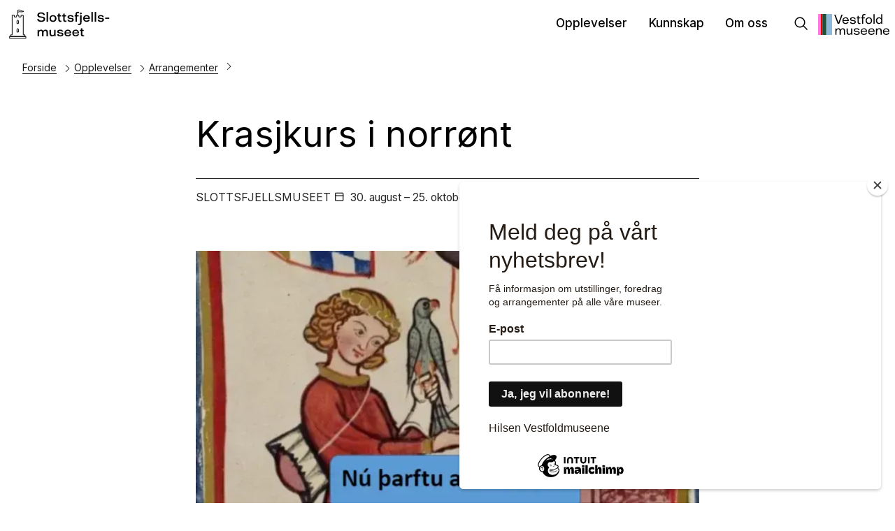

--- FILE ---
content_type: text/html; charset=utf-8
request_url: https://vestfoldmuseene.no/slottsfjellsmuseet/krasjkurs-i-norront?ref=157
body_size: 10066
content:
<!DOCTYPE html><html data-ng-app="m24App" data-ng-controller="BodyCtrl" lang="no" data-fullscreen="false" data-basecss="2" id="portal"> <head><meta http-equiv="Content-Type" content="text/html; charset=UTF-8"><meta name="viewport" content="width=device-width,initial-scale=1.0"><meta http-equiv="X-UA-Compatible" content="IE=edge"><title>Krasjkurs i norrønt - Slottsfjellsmuseet</title><script>
      var MUSEUM24_PORTAL_VERSION = "2026.01.07 (2.6.2)";
      console.log("Museum24:Portal - 2026.01.07 (2.6.2) | v2");
  </script><meta name="description" content><meta name="keywords" content><link rel="canonical" href="https://vestfoldmuseene.no/slottsfjellsmuseet/krasjkurs-i-norront"><script data-cookieconsent="ignore" src="/assets/gen/js_head_packed.js?89c18018"></script><script src="/assets/js/noframework.waypoints.min.js"></script><link rel="stylesheet" type="text/css" href="/assets/gen/m24base2.css?65326023"><link rel="stylesheet" type="text/css" href="/assets/gen/m24site_standard1024.css?0e92f102"><link rel="stylesheet" type="text/css" href="/assets/design/site/181.css?m=9e4defb0e11080b4c189b7c31d4dc3f8"><script>

      HAS_INTROSECTIONS = false; 

    </script><script defer data-domain="vestfoldmuseene.no,rollup.museum24" event-solution="Museum24" event-site="slottsfjellsmuseet" event-siteurl="vestfoldmuseene.no/slottsfjellsmuseet" event-siteid="181" event-sitename="Slottsfjellsmuseet" event-language="no" src="https://plausible.io/js/script.pageview-props.outbound-links.js"></script><script defer src="/assets/gen/m24_plausible_events.js?249c53e6"></script><script async src="https://www.googletagmanager.com/gtag/js?id=G-Y2R17MDKGX"></script><script>
  window.dataLayer = window.dataLayer || [];
  function gtag(){dataLayer.push(arguments);}
  gtag('js', new Date());

  gtag('config', 'G-Y2R17MDKGX');
</script><script id="mcjs">!function(c,h,i,m,p){m=c.createElement(h),p=c.getElementsByTagName(h)[0],m.async=1,m.src=i,p.parentNode.insertBefore(m,p)}(document,"script","https://chimpstatic.com/mcjs-connected/js/users/7bf409394aaaa142a1b99eb0a/224ca89762d1528fecce05824.js");</script><style>
.section__title,
.pagelist__intro h2,
   .layout--title  h2 {
      background-image: url("data:image/svg+xml,%0A%3Csvg xmlns='http://www.w3.org/2000/svg' xmlns:xlink='http://www.w3.org/1999/xlink' width='45' height='56' viewBox='0 0 45 56'%3E%3Cdefs%3E%3CclipPath id='b'%3E%3Crect width='45' height='56'/%3E%3C/clipPath%3E%3C/defs%3E%3Cg id='a' clip-path='url(%23b)'%3E%3Cg transform='translate(-1380.438 -1789.51)'%3E%3Crect width='6' height='52' transform='translate(1382 1791.381)' opacity='0.846'/%3E%3Cg transform='translate(1392.679 1791.4)'%3E%3Crect width='51.461' height='4.78' transform='translate(0 51.637) rotate(-86.157)'/%3E%3Cpath d='M0,0H8.86V51.283H0Z' transform='matrix(0.976, -0.218, 0.218, 0.976, 11.134, 1.932)'/%3E%3C/g%3E%3C/g%3E%3C/g%3E%3C/svg%3E");
   }
</style><style>
   .layout--title  h2 {
      background-image: url("data:image/svg+xml,%0A%3Csvg xmlns='http://www.w3.org/2000/svg' xmlns:xlink='http://www.w3.org/1999/xlink' width='45' height='56' viewBox='0 0 45 56'%3E%3Cdefs%3E%3CclipPath id='b'%3E%3Crect width='45' height='56'/%3E%3C/clipPath%3E%3C/defs%3E%3Cg id='a' clip-path='url(%23b)'%3E%3Cg transform='translate(-1380.438 -1789.51)'%3E%3Crect width='6' height='52' transform='translate(1382 1791.381)' opacity='0.846'/%3E%3Cg transform='translate(1392.679 1791.4)'%3E%3Crect width='51.461' height='4.78' transform='translate(0 51.637) rotate(-86.157)'/%3E%3Cpath d='M0,0H8.86V51.283H0Z' transform='matrix(0.976, -0.218, 0.218, 0.976, 11.134, 1.932)'/%3E%3C/g%3E%3C/g%3E%3C/g%3E%3C/svg%3E");
   }

   .header[aria-expanded=true]:after,
   .footer:after,
   body.scrolled-bottom .footerbanner:before  {
      background-image: url("data:image/svg+xml, %3Csvg xmlns='http://www.w3.org/2000/svg' width='100%25' height='5px' viewBox='0 0 100 1px'%3E%3Crect x='0%25' width='9%25' height='100%25' fill='%23BFC1D0'/%3E%3Crect x='9%25' width='12%25' height='100%25' fill='%23E15918'/%3E%3Crect x='21%25' width='6%25' height='100%25' fill='%238FBAD8' /%3E%3Crect x='27%25' width='8%25' height='100%25' fill='%23214F32'/%3E%3Crect x='35%25' width='7%25' height='100%25' fill='%23020002'/%3E%3Crect x='42%25' width='9%25' height='100%25' fill='%23F28620'/%3E%3Crect x='51%25' width='3%25' height='100%25' fill='%230B0B30'/%3E%3Crect x='54%25' width='10%25' height='100%25' fill='%23015DFB'/%3E%3Crect x='64%25' width='8%25' height='100%25' fill='%23FF0F17'/%3E%3Crect x='72%25' width='28%25' height='100%25' fill='%23FF7DDD'/%3E%3C/svg%3E");
   }

</style><script>
$(window).scroll(function() {
   modifyBody();
});
$(window).resize(function() {
   modifyBody();
});

function modifyBody() {
   if($(document).height() - ($(window).scrollTop() + $(window).height())  <= 5) {
      document.body.classList.add("scrolled-bottom");
   } else {
      document.body.classList.remove("scrolled-bottom");
   }
}
</script><script>
$(document).ready(function() {

   $(".module--content .togglebody").on("click", function() {
     if($(this).closest(".module--content").hasClass("expanded")) {
     $(this).closest(".module--content").removeClass("expanded");
     }  else {
     $(this).closest(".module--content").addClass("expanded");
     }
     $(this).parent().next(".module__body").toggle();
     return false;
   });

});
</script><script>
    var slideconfig = {
      animation: 'slide',  //if 'fade' --> html structure chages a bit a design breaks.
      animationSpeed: '1000',
      slideshowSpeed: '5500'
    };
  </script></head> <body id="m24top" ng-click="closeFilters()" class="   template site--181 template--article theme-default template--     pagetype-auto "> <a tabindex="0" class="accessible" href="#main"> <span> Hopp til hovedinnhold </span> </a> <header data-version="2" data-header-type="standard" class="header" id="header" data-expanded="false"> <div class="header__grid header__grid--standard"> <div class="header__ident"> <a href="//vestfoldmuseene.no/slottsfjellsmuseet" aria-labelledby="sitename" class="nav-home svg-logo"> <div class="header__logo"> <svg id="a" xmlns="http://www.w3.org/2000/svg" viewbox="0 0 585.84 181.11"><defs><style>.b{stroke-miterlimit:10;}.b,.c{fill:none;stroke:#000;stroke-width:4px;}.c{stroke-linejoin:round;}</style></defs><g><path d="M187.51,29.92c-6.23,0-12.24,2.02-12.24,8.7,0,5.77,5.7,6.97,14.9,8.32,11.55,1.65,20.75,3.45,20.67,13.65-.08,11.32-8.28,17.25-21.74,17.25-12.69,0-22.5-4.65-23.87-16.87h8.44c1.6,7.35,8.21,9.3,15.43,9.3,6.76,0,13.3-1.72,13.3-8.55,0-6.15-6.16-6.82-15.81-8.1-11.78-1.5-20.06-3.6-20.06-14.77s9.58-16.05,21.13-16.05c12.16,0,21.28,4.5,21.89,15.9h-8.21c-1.52-6.37-6.08-8.77-13.83-8.77Z"/><path d="M227.41,20.47v56.24h-8.21V20.47h8.21Z"/><path d="M255.83,38.76c11.86,0,19.99,7.42,19.99,19.42,0,12.75-8.51,19.65-19.99,19.65s-19.84-6.9-19.84-19.65c0-12,8.21-19.42,19.84-19.42Zm0,32.09c7.6,0,11.48-4.8,11.48-12.75s-3.42-12.75-11.48-12.75c-7.52,0-11.32,4.8-11.32,12.75s3.95,12.75,11.32,12.75Z"/><path d="M294.44,39.51h8.66v6.9h-8.74v14.47c0,6.9,.68,9.9,6.38,9.9,1.06,0,2.51-.15,3.57-.38v6.52c-1.82,.52-4.18,.75-6.23,.75-11.78,0-11.7-8.77-11.7-16.65v-14.62h-5.4v-6.9h5.4v-8.92h8.06v8.92Z"/><path d="M322.71,39.51h8.66v6.9h-8.74v14.47c0,6.9,.68,9.9,6.38,9.9,1.06,0,2.51-.15,3.57-.38v6.52c-1.82,.52-4.18,.75-6.23,.75-11.78,0-11.7-8.77-11.7-16.65v-14.62h-5.4v-6.9h5.4v-8.92h8.06v8.92Z"/><path d="M356.31,44.69c-4.03,0-8.36,1.8-8.36,5.32,0,4.8,7.6,4.5,14.97,5.47,7.75,.82,12.01,3.37,12.01,10.2,0,8.55-7.9,12.07-17.86,12.07-8.66,0-17.41-2.62-18.32-12.15l8.97-.08c1.29,4.95,6.08,5.77,9.8,5.77,5.09,0,9.12-1.65,9.12-5.62,0-3.07-2.2-4.27-9.5-4.72-10.26-.67-17.86-2.62-17.86-10.87s8.28-11.55,17.33-11.55c9.58,0,16.11,3.6,17.63,11.4h-8.44c-1.29-3.45-4.64-5.25-9.5-5.25Z"/><path d="M400.38,26.62c-4.41,0-7.22,1.57-7.22,7.65,0,1.05,.08,4.12,.15,5.25h9.73v6.75h-9.73v30.44h-8.06v-30.44h-5.32v-6.75h5.32v-4.12c0-8.47,2.43-15.9,13.98-15.9,1.98,0,4.64,.22,6.69,.67l-.53,6.9c-1.6-.23-3.27-.45-5.02-.45Z"/><path d="M419.99,78.35c0,11.85-3.34,17.47-14.21,17.47-1.9,0-4.56-.3-6.54-1.2v-6.82c1.44,.45,3.42,.82,5.4,.82,6.84,0,7.14-4.42,7.14-10.72V39.51h8.21v38.84Zm-4.1-54.06c3.19,0,5.17,2.25,5.17,4.87s-1.98,4.87-5.17,4.87-5.17-2.17-5.17-4.87,1.98-4.87,5.17-4.87Z"/><path d="M448.87,77.68c-11.4,0-19.84-6.6-19.84-19.27,0-11.92,8.28-19.65,19.91-19.65s19.15,8.17,19.15,21.52h-31.01c.53,6.52,4.86,10.57,11.7,10.57,5.17,0,8.89-2.1,10.26-5.77h8.44c-2.43,7.65-8.97,12.6-18.62,12.6Zm-11.55-23.02h22.35c-.99-5.92-4.86-9.67-10.79-9.67s-10.34,3.9-11.55,9.67Z"/><path d="M484.59,20.47v56.24h-8.21V20.47h8.21Z"/><path d="M503.59,20.47v56.24h-8.21V20.47h8.21Z"/><path d="M529.73,44.69c-4.03,0-8.36,1.8-8.36,5.32,0,4.8,7.6,4.5,14.97,5.47,7.75,.82,12.01,3.37,12.01,10.2,0,8.55-7.9,12.07-17.86,12.07-8.66,0-17.41-2.62-18.32-12.15l8.97-.08c1.29,4.95,6.08,5.77,9.8,5.77,5.09,0,9.12-1.65,9.12-5.62,0-3.07-2.2-4.27-9.5-4.72-10.26-.67-17.86-2.62-17.86-10.87s8.28-11.55,17.33-11.55c9.58,0,16.11,3.6,17.63,11.4h-8.44c-1.29-3.45-4.64-5.25-9.5-5.25Z"/><path d="M555.57,53.16h23.18v7.05h-23.18v-7.05Z"/><path d="M174.74,123.37v6.6c2.66-5.1,7.68-7.35,12.77-7.35,6.84,0,10.56,3.3,12.16,7.95,3.19-6,8.59-7.95,13.68-7.95,10.79,0,13.53,6.97,13.53,16.95v21h-8.21v-18c0-8.1-.84-13.12-7.45-13.12s-9.96,6.15-9.96,15v16.12h-8.28v-19.05c.08-6.97-.68-12.07-7.45-12.07s-9.96,6.15-9.96,15v16.12h-8.21v-37.19h7.37Z"/><path d="M244.28,123.37v17.25c0,8.92,1.82,13.87,8.59,13.87,7.14,0,10.18-6.45,10.18-15.37v-15.75h8.21v37.19h-7.6v-6.9c-2.36,4.95-6.92,7.5-13,7.5-11.55,0-14.59-7.35-14.59-17.62v-20.17h8.21Z"/><path d="M297.1,128.55c-4.03,0-8.36,1.8-8.36,5.32,0,4.8,7.6,4.5,14.97,5.47,7.75,.82,12.01,3.37,12.01,10.2,0,8.55-7.9,12.07-17.86,12.07-8.66,0-17.41-2.62-18.32-12.15l8.97-.08c1.29,4.95,6.08,5.77,9.8,5.77,5.09,0,9.12-1.65,9.12-5.62,0-3.07-2.2-4.27-9.5-4.72-10.26-.67-17.86-2.62-17.86-10.87s8.28-11.55,17.33-11.55c9.58,0,16.11,3.6,17.63,11.4h-8.44c-1.29-3.45-4.64-5.25-9.5-5.25Z"/><path d="M341.49,161.54c-11.4,0-19.84-6.6-19.84-19.27,0-11.92,8.28-19.65,19.91-19.65s19.15,8.17,19.15,21.52h-31.01c.53,6.52,4.86,10.57,11.7,10.57,5.17,0,8.89-2.1,10.26-5.77h8.44c-2.43,7.65-8.97,12.6-18.62,12.6Zm-11.55-23.02h22.35c-.99-5.92-4.86-9.67-10.79-9.67s-10.34,3.9-11.55,9.67Z"/><path d="M386.63,161.54c-11.4,0-19.84-6.6-19.84-19.27,0-11.92,8.28-19.65,19.91-19.65s19.15,8.17,19.15,21.52h-31.01c.53,6.52,4.86,10.57,11.7,10.57,5.17,0,8.89-2.1,10.26-5.77h8.44c-2.43,7.65-8.97,12.6-18.62,12.6Zm-11.55-23.02h22.35c-.99-5.92-4.86-9.67-10.79-9.67s-10.34,3.9-11.55,9.67Z"/><path d="M424.17,123.37h8.66v6.9h-8.74v14.47c0,6.9,.68,9.9,6.38,9.9,1.06,0,2.51-.15,3.57-.38v6.52c-1.82,.52-4.18,.75-6.23,.75-11.78,0-11.7-8.77-11.7-16.65v-14.62h-5.4v-6.9h5.4v-8.92h8.06v8.92Z"/></g><g><polygon class="b" points="85.35 39.74 85.35 152.11 94.88 152.48 94.88 161.98 12.56 161.98 12.56 152.48 21.59 152.28 21.59 39.74 34.35 39.74 34.35 49.49 47.1 49.49 47.1 39.74 59.86 39.74 59.86 49.49 72.6 49.49 72.6 39.74 85.35 39.74"/><rect class="b" x="6.96" y="161.98" width="93.17" height="10.07"/><path class="b" d="M49.25,72.01v15.7h8.6v-15.7c0-2.37-1.93-4.3-4.3-4.3-1.19,0-2.26,.48-3.04,1.26-.78,.78-1.26,1.85-1.26,3.04Z"/><path class="b" d="M49.25,120.73v15.7h8.6v-15.7c0-2.37-1.93-4.3-4.3-4.3-1.19,0-2.26,.48-3.04,1.26-.78,.78-1.26,1.85-1.26,3.04Z"/><path class="c" d="M53.54,22.54c11.48-8.85,22.96,3.08,34.45-5.77-14.32,.68-22.96-11.51-34.45-6.51v28.73"/></g></svg> </div> <div class="header__name" id="sitename"> Slottsfjellsmuseet </div> </a> </div> <div class="header__mobile_head"> <button class="button  button--toggle toggle--navigation toggle--navsearch" aria-labelledby="togglemenu_label" data-action="toggle-nav" aria-controls="header" aria-owns="header" aria-expanded="false"> <i class="button__icon"></i> <svg xmlns="http://www.w3.org/2000/svg" width="27" height="16" fill="#000" viewbox="0 0 27 16"><g transform="translate(-321 -54)"><path d="M15.935,14.563h-.723l-.256-.247a5.955,5.955,0,1,0-.64.64l.247.256v.723L19.137,20.5,20.5,19.137Zm-5.489,0a4.117,4.117,0,1,1,4.117-4.117A4.111,4.111,0,0,1,10.446,14.563Z" transform="translate(316.5 49.5)"></path><path d="M12.557,21H22.5V19H10.639ZM8.816,16H22.5V14H9.31ZM7.822,9l.995,2H22.5V9Z" transform="translate(325.5 46.682)"></path></g></svg> <b class="button__label" id="togglemenu_label"> <span>Meny</span> </b> </button> <div class="header__secondary_logo"> <a href="/"> <svg id="Vestfoldmuseene_logo" xmlns="http://www.w3.org/2000/svg" width="180.714" height="53.328" viewbox="0 0 180.714 53.328"> <path id="Path_1" data-name="Path 1" d="M438.484,20.83l7.392,20.019h.094l7.364-20.019h3.173l-8.63,23h-3.93l-8.667-23Z" transform="translate(-394.275 -18.868)"></path> <path id="Path_2" data-name="Path 2" d="M661.223,107.192c-4.8,0-8.243-3.015-8.243-8.44,0-5.1,3.533-8.472,8.309-8.472,5.233,0,8.046,3.893,8.014,9.126h-13.51c.164,3.3,2.159,5.365,5.5,5.365,2.616,0,4.317-1.178,4.939-3.109h2.846C668.027,105.1,665.344,107.192,661.223,107.192Zm-5.332-9.977h10.533c-.393-2.846-2.224-4.677-5.1-4.677A5.339,5.339,0,0,0,655.891,97.214Z" transform="translate(-591.466 -81.775)"></path> <path id="Path_3" data-name="Path 3" d="M862.694,91.428c-1.9,0-4.051.883-4.051,2.617,0,2.449,3.99,2.224,7.458,2.747,2.944.426,4.35,1.7,4.35,4.22,0,3.729-3.239,5.233-7.425,5.233-3.533,0-7.159-1.145-7.556-5.2h3.075c.556,2.388,2.944,2.879,4.677,2.879,2.519,0,4.448-.848,4.448-2.846,0-1.439-.818-2.093-4.35-2.322-5-.328-7.588-1.439-7.588-4.616,0-3.468,3.3-4.939,7.1-4.939,4.023,0,6.673,1.537,7.36,4.8h-2.883C866.685,92.279,864.984,91.428,862.694,91.428Z" transform="translate(-774.881 -80.797)"></path> <path id="Path_4" data-name="Path 4" d="M1042.79,55.38h3.729v2.388h-3.729v7.49c0,3.109.327,4.35,2.748,4.35a7.777,7.777,0,0,0,1.439-.163v2.322a9.059,9.059,0,0,1-2.027.262c-5.1,0-4.94-3.925-4.94-7V57.769h-2.289V55.38h2.287V51.39h2.781Z" transform="translate(-939.962 -46.549)"></path> <path id="Path_5" data-name="Path 5" d="M1167.5,2.449c-1.9,0-3.369.687-3.369,3.566,0,.523.033,2.224.065,2.813h4.187V11.22H1164.2V24.958h-2.813V11.22H1158.9V8.832h2.486V6.672c0-3.4.785-6.672,5.659-6.672a16.2,16.2,0,0,1,2.748.262l-.229,2.388A14.086,14.086,0,0,0,1167.5,2.449Z" transform="translate(-1049.727)"></path> <path id="Path_6" data-name="Path 6" d="M1285.586,90.28c4.906,0,8.341,3.2,8.341,8.407,0,5.528-3.631,8.573-8.341,8.573-4.742,0-8.276-3.042-8.276-8.573C1277.31,93.486,1280.745,90.28,1285.586,90.28Zm0,14.426c3.533,0,5.4-2.388,5.4-6.052,0-3.631-1.635-5.954-5.4-5.954-3.533,0-5.332,2.261-5.332,5.954C1280.254,102.317,1282.085,104.706,1285.586,104.706Z" transform="translate(-1156.982 -81.775)"></path> <path id="Path_7" data-name="Path 7" d="M1493.016,4.51V29.043h-2.846V4.51Z" transform="translate(-1349.79 -4.085)"></path> <path id="Path_8" data-name="Path 8" d="M1563.193,29.436c-3.957,0-7.753-2.584-7.753-8.538,0-5.168,3.3-8.308,7.725-8.308,3.01,0,4.514,1.145,5.594,2.977V4.51h2.813V29.043h-2.813v-2.42A6.809,6.809,0,0,1,1563.193,29.436Zm.392-14.523c-3.4,0-5.233,2.617-5.233,5.986,0,3.893,2.06,6.15,5.233,6.15,3.37,0,5.365-2.159,5.365-5.691C1568.95,17.594,1567.412,14.912,1563.585,14.912Z" transform="translate(-1408.911 -4.085)"></path> <path id="Path_9" data-name="Path 9" d="M466.7,386.584v2.879a5.864,5.864,0,0,1,5.365-3.2,4.977,4.977,0,0,1,5.168,3.533,6.323,6.323,0,0,1,5.953-3.533c4.449,0,5.558,3.01,5.558,7.425v9.029h-2.813v-7.985c0-3.893-.491-6.019-3.435-6.019-3.173,0-4.677,2.748-4.677,6.971v7.033h-2.81v-8.705c0-3.2-.459-5.3-3.5-5.3s-4.616,2.715-4.616,6.971v7.033H464.08V386.584Z" transform="translate(-420.362 -349.873)"></path> <path id="Path_10" data-name="Path 10" d="M771.45,389.7v7.847c0,4.284,1.048,6.182,3.893,6.182,3.015,0,4.809-2.617,4.809-7.032v-7h2.813v16.127h-2.65v-2.945a5.881,5.881,0,0,1-5.558,3.2c-5.07,0-6.117-3.467-6.117-7.785v-8.6Z" transform="translate(-696.231 -352.989)"></path> <path id="Path_11" data-name="Path 11" d="M966.5,387.378c-1.9,0-4.056.884-4.056,2.617,0,2.449,3.99,2.224,7.458,2.748,2.944.425,4.35,1.7,4.35,4.219,0,3.729-3.239,5.233-7.425,5.233-3.533,0-7.159-1.145-7.556-5.2h3.075c.556,2.388,2.944,2.879,4.677,2.879,2.519,0,4.448-.848,4.448-2.846,0-1.439-.818-2.093-4.35-2.322-5-.327-7.588-1.439-7.588-4.616,0-3.467,3.3-4.939,7.1-4.939,4.024,0,6.673,1.537,7.36,4.8h-2.879C970.488,388.229,968.787,387.378,966.5,387.378Z" transform="translate(-868.903 -348.867)"></path> <path id="Path_12" data-name="Path 12" d="M1153.953,403.142c-4.8,0-8.243-3.015-8.243-8.44,0-5.1,3.533-8.472,8.309-8.472,5.233,0,8.047,3.893,8.014,9.127h-13.509c.163,3.3,2.158,5.364,5.495,5.364,2.616,0,4.317-1.178,4.939-3.109h2.846C1160.757,401.048,1158.078,403.142,1153.953,403.142Zm-5.331-9.977h10.532c-.392-2.846-2.224-4.677-5.1-4.677A5.338,5.338,0,0,0,1148.622,393.164Z" transform="translate(-1037.779 -349.845)"></path> <path id="Path_13" data-name="Path 13" d="M1356.393,403.142c-4.8,0-8.243-3.015-8.243-8.44,0-5.1,3.533-8.472,8.309-8.472,5.233,0,8.046,3.893,8.014,9.127h-13.511c.164,3.3,2.159,5.364,5.5,5.364,2.616,0,4.317-1.178,4.939-3.109h2.848C1363.2,401.048,1360.514,403.142,1356.393,403.142Zm-5.332-9.977h10.533c-.392-2.846-2.224-4.677-5.1-4.677A5.339,5.339,0,0,0,1351.061,393.164Z" transform="translate(-1221.148 -349.845)"></path> <path id="Path_14" data-name="Path 14" d="M1567.9,402.684v-7.851c0-3.6-.36-6.15-3.862-6.15-3.37,0-5.1,2.584-5.1,6.971v7.033h-2.813V386.557h2.616V389.4a6.305,6.305,0,0,1,5.921-3.173c4.972,0,6.085,3.075,6.085,7.294v9.159Z" transform="translate(-1409.527 -349.845)"></path> <path id="Path_15" data-name="Path 15" d="M1753.283,403.142c-4.8,0-8.243-3.015-8.243-8.44,0-5.1,3.534-8.472,8.309-8.472,5.234,0,8.047,3.893,8.014,9.127h-13.509c.163,3.3,2.158,5.364,5.495,5.364,2.617,0,4.318-1.178,4.939-3.109h2.846C1760.087,401.048,1757.4,403.142,1753.283,403.142Zm-5.326-9.977h10.532c-.392-2.846-2.224-4.677-5.1-4.677A5.333,5.333,0,0,0,1747.957,393.164Z" transform="translate(-1580.65 -349.845)"></path> <rect id="Rectangle_2" data-name="Rectangle 2" width="14.878" height="53.296" transform="translate(20.653)" fill="#8eb8d8"></rect> <rect id="Rectangle_3" data-name="Rectangle 3" width="6.723" height="53.296" fill="#ff7ade"></rect> <rect id="Rectangle_4" data-name="Rectangle 4" width="2.38" height="53.296" transform="translate(6.723)" fill="#ff0800"></rect> <rect id="Rectangle_5" data-name="Rectangle 5" width="2.38" height="53.296" transform="translate(9.103)" fill="#0c0931"></rect> <rect id="Rectangle_6" data-name="Rectangle 6" width="9.171" height="53.296" transform="translate(11.483)" fill="#1e5031"></rect> </svg> </a> </div> </div> <div class="header_menu_container"> <div class="header__search"> <div class="nav-search" id="search"> <form class="form" role="search" action="//vestfoldmuseene.no/slottsfjellsmuseet/m24-search"> <div class="form__input input--icon"> <input aria-label="Søkefelt for nettstedssøk" type="search" name="q" placeholder="Søk i Slottsfjellsmuseet"> <i class="input__icon i-nav-search"></i> </div> </form> </div> </div> <nav class="header__menu"> <ul class="nav-menu" id="mainmenu" data-items="4"> <li class> <a href="//vestfoldmuseene.no/slottsfjellsmuseet/opplevelser" id="mainmenu-1" class="nav-item" aria-expanded="false" aria-haspopup="true" aria-controls="submenu-1" aria-owns="submenu-1" data-action="toggle-submenu"> Opplevelser <div class="button  button--toggle  toggle--submenu"> <i class="button__icon"></i> </div> </a> <ul class="nav-submenu" id="submenu-1" data-expanded="false" aria-labelledby="mainmenu-1"> <li class> <a href="//vestfoldmuseene.no/slottsfjellsmuseet/opplevelser" class="submenu__link">Opplevelser</a> </li> <li class> <a href="//vestfoldmuseene.no/slottsfjellsmuseet/arrangementer" class="submenu__link">Hva skjer</a> </li> <li class> <a href="//vestfoldmuseene.no/slottsfjellsmuseet/utstillinger" class="submenu__link">Utstillinger</a> </li> </ul> </li> <li class> <a href="//vestfoldmuseene.no/slottsfjellsmuseet/kunnskap" id="mainmenu-2" class="nav-item" aria-expanded="false" aria-haspopup="true" aria-controls="submenu-2" aria-owns="submenu-2" data-action="toggle-submenu"> Kunnskap <div class="button  button--toggle  toggle--submenu"> <i class="button__icon"></i> </div> </a> <ul class="nav-submenu" id="submenu-2" data-expanded="false" aria-labelledby="mainmenu-2"> <li class> <a href="//vestfoldmuseene.no/slottsfjellsmuseet/kunnskap" class="submenu__link">Kunnskap</a> </li> <li class> <a href="//vestfoldmuseene.no/slottsfjellsmuseet/dks-og-undervisning" class="submenu__link">DKS og undervisning</a> </li> <li class> <a href="//vestfoldmuseene.no/slottsfjellsmuseet/utforsk-historien" class="submenu__link">Utforsk historien</a> </li> <li class> <a href="//vestfoldmuseene.no/slottsfjellsmuseet/norsk-borgsenter" class="submenu__link">Norsk Borgsenter</a> </li> <li class> <a href="//vestfoldmuseene.no/slottsfjellsmuseet/vestfoldtunet" class="submenu__link">Vestfoldtunet</a> </li> <li class> <a href="//vestfoldmuseene.no/slottsfjellsmuseet/samlinger" class="submenu__link">Samlinger</a> </li> </ul> </li> <li class> <a href="//vestfoldmuseene.no/slottsfjellsmuseet/om-oss" id="mainmenu-3" class="nav-item" aria-expanded="false" aria-haspopup="true" aria-controls="submenu-3" aria-owns="submenu-3" data-action="toggle-submenu"> Om oss <div class="button  button--toggle  toggle--submenu"> <i class="button__icon"></i> </div> </a> <ul class="nav-submenu" id="submenu-3" data-expanded="false" aria-labelledby="mainmenu-3"> <li class> <a href="//vestfoldmuseene.no/slottsfjellsmuseet/om-oss" class="submenu__link">Om Slottsfjellsmuseet</a> </li> <li class> <a href="//vestfoldmuseene.no/slottsfjellsmuseet/besok-oss" class="submenu__link">Besøk oss</a> </li> <li class> <a href="//vestfoldmuseene.no/slottsfjellsmuseet/kontakt" class="submenu__link">Kontakt</a> </li> </ul> </li> </ul> </nav> <button class="button  button--toggle  toggle--search" data-action="toggle-search" aria-controls="search" aria-labelledby="togglesearch_label" aria-owns="search" aria-expanded="false"> <i class="button__icon i-nav-search"></i> <b class="button__label" id="togglesearch_label"> <span>Søk i Slottsfjellsmuseet</span> </b> </button> <div class="header__secondary_logo"> <a href="/"> <svg id="Vestfoldmuseene_logo" xmlns="http://www.w3.org/2000/svg" width="180.714" height="53.328" viewbox="0 0 180.714 53.328"> <path id="Path_1" data-name="Path 1" d="M438.484,20.83l7.392,20.019h.094l7.364-20.019h3.173l-8.63,23h-3.93l-8.667-23Z" transform="translate(-394.275 -18.868)"></path> <path id="Path_2" data-name="Path 2" d="M661.223,107.192c-4.8,0-8.243-3.015-8.243-8.44,0-5.1,3.533-8.472,8.309-8.472,5.233,0,8.046,3.893,8.014,9.126h-13.51c.164,3.3,2.159,5.365,5.5,5.365,2.616,0,4.317-1.178,4.939-3.109h2.846C668.027,105.1,665.344,107.192,661.223,107.192Zm-5.332-9.977h10.533c-.393-2.846-2.224-4.677-5.1-4.677A5.339,5.339,0,0,0,655.891,97.214Z" transform="translate(-591.466 -81.775)"></path> <path id="Path_3" data-name="Path 3" d="M862.694,91.428c-1.9,0-4.051.883-4.051,2.617,0,2.449,3.99,2.224,7.458,2.747,2.944.426,4.35,1.7,4.35,4.22,0,3.729-3.239,5.233-7.425,5.233-3.533,0-7.159-1.145-7.556-5.2h3.075c.556,2.388,2.944,2.879,4.677,2.879,2.519,0,4.448-.848,4.448-2.846,0-1.439-.818-2.093-4.35-2.322-5-.328-7.588-1.439-7.588-4.616,0-3.468,3.3-4.939,7.1-4.939,4.023,0,6.673,1.537,7.36,4.8h-2.883C866.685,92.279,864.984,91.428,862.694,91.428Z" transform="translate(-774.881 -80.797)"></path> <path id="Path_4" data-name="Path 4" d="M1042.79,55.38h3.729v2.388h-3.729v7.49c0,3.109.327,4.35,2.748,4.35a7.777,7.777,0,0,0,1.439-.163v2.322a9.059,9.059,0,0,1-2.027.262c-5.1,0-4.94-3.925-4.94-7V57.769h-2.289V55.38h2.287V51.39h2.781Z" transform="translate(-939.962 -46.549)"></path> <path id="Path_5" data-name="Path 5" d="M1167.5,2.449c-1.9,0-3.369.687-3.369,3.566,0,.523.033,2.224.065,2.813h4.187V11.22H1164.2V24.958h-2.813V11.22H1158.9V8.832h2.486V6.672c0-3.4.785-6.672,5.659-6.672a16.2,16.2,0,0,1,2.748.262l-.229,2.388A14.086,14.086,0,0,0,1167.5,2.449Z" transform="translate(-1049.727)"></path> <path id="Path_6" data-name="Path 6" d="M1285.586,90.28c4.906,0,8.341,3.2,8.341,8.407,0,5.528-3.631,8.573-8.341,8.573-4.742,0-8.276-3.042-8.276-8.573C1277.31,93.486,1280.745,90.28,1285.586,90.28Zm0,14.426c3.533,0,5.4-2.388,5.4-6.052,0-3.631-1.635-5.954-5.4-5.954-3.533,0-5.332,2.261-5.332,5.954C1280.254,102.317,1282.085,104.706,1285.586,104.706Z" transform="translate(-1156.982 -81.775)"></path> <path id="Path_7" data-name="Path 7" d="M1493.016,4.51V29.043h-2.846V4.51Z" transform="translate(-1349.79 -4.085)"></path> <path id="Path_8" data-name="Path 8" d="M1563.193,29.436c-3.957,0-7.753-2.584-7.753-8.538,0-5.168,3.3-8.308,7.725-8.308,3.01,0,4.514,1.145,5.594,2.977V4.51h2.813V29.043h-2.813v-2.42A6.809,6.809,0,0,1,1563.193,29.436Zm.392-14.523c-3.4,0-5.233,2.617-5.233,5.986,0,3.893,2.06,6.15,5.233,6.15,3.37,0,5.365-2.159,5.365-5.691C1568.95,17.594,1567.412,14.912,1563.585,14.912Z" transform="translate(-1408.911 -4.085)"></path> <path id="Path_9" data-name="Path 9" d="M466.7,386.584v2.879a5.864,5.864,0,0,1,5.365-3.2,4.977,4.977,0,0,1,5.168,3.533,6.323,6.323,0,0,1,5.953-3.533c4.449,0,5.558,3.01,5.558,7.425v9.029h-2.813v-7.985c0-3.893-.491-6.019-3.435-6.019-3.173,0-4.677,2.748-4.677,6.971v7.033h-2.81v-8.705c0-3.2-.459-5.3-3.5-5.3s-4.616,2.715-4.616,6.971v7.033H464.08V386.584Z" transform="translate(-420.362 -349.873)"></path> <path id="Path_10" data-name="Path 10" d="M771.45,389.7v7.847c0,4.284,1.048,6.182,3.893,6.182,3.015,0,4.809-2.617,4.809-7.032v-7h2.813v16.127h-2.65v-2.945a5.881,5.881,0,0,1-5.558,3.2c-5.07,0-6.117-3.467-6.117-7.785v-8.6Z" transform="translate(-696.231 -352.989)"></path> <path id="Path_11" data-name="Path 11" d="M966.5,387.378c-1.9,0-4.056.884-4.056,2.617,0,2.449,3.99,2.224,7.458,2.748,2.944.425,4.35,1.7,4.35,4.219,0,3.729-3.239,5.233-7.425,5.233-3.533,0-7.159-1.145-7.556-5.2h3.075c.556,2.388,2.944,2.879,4.677,2.879,2.519,0,4.448-.848,4.448-2.846,0-1.439-.818-2.093-4.35-2.322-5-.327-7.588-1.439-7.588-4.616,0-3.467,3.3-4.939,7.1-4.939,4.024,0,6.673,1.537,7.36,4.8h-2.879C970.488,388.229,968.787,387.378,966.5,387.378Z" transform="translate(-868.903 -348.867)"></path> <path id="Path_12" data-name="Path 12" d="M1153.953,403.142c-4.8,0-8.243-3.015-8.243-8.44,0-5.1,3.533-8.472,8.309-8.472,5.233,0,8.047,3.893,8.014,9.127h-13.509c.163,3.3,2.158,5.364,5.495,5.364,2.616,0,4.317-1.178,4.939-3.109h2.846C1160.757,401.048,1158.078,403.142,1153.953,403.142Zm-5.331-9.977h10.532c-.392-2.846-2.224-4.677-5.1-4.677A5.338,5.338,0,0,0,1148.622,393.164Z" transform="translate(-1037.779 -349.845)"></path> <path id="Path_13" data-name="Path 13" d="M1356.393,403.142c-4.8,0-8.243-3.015-8.243-8.44,0-5.1,3.533-8.472,8.309-8.472,5.233,0,8.046,3.893,8.014,9.127h-13.511c.164,3.3,2.159,5.364,5.5,5.364,2.616,0,4.317-1.178,4.939-3.109h2.848C1363.2,401.048,1360.514,403.142,1356.393,403.142Zm-5.332-9.977h10.533c-.392-2.846-2.224-4.677-5.1-4.677A5.339,5.339,0,0,0,1351.061,393.164Z" transform="translate(-1221.148 -349.845)"></path> <path id="Path_14" data-name="Path 14" d="M1567.9,402.684v-7.851c0-3.6-.36-6.15-3.862-6.15-3.37,0-5.1,2.584-5.1,6.971v7.033h-2.813V386.557h2.616V389.4a6.305,6.305,0,0,1,5.921-3.173c4.972,0,6.085,3.075,6.085,7.294v9.159Z" transform="translate(-1409.527 -349.845)"></path> <path id="Path_15" data-name="Path 15" d="M1753.283,403.142c-4.8,0-8.243-3.015-8.243-8.44,0-5.1,3.534-8.472,8.309-8.472,5.234,0,8.047,3.893,8.014,9.127h-13.509c.163,3.3,2.158,5.364,5.495,5.364,2.617,0,4.318-1.178,4.939-3.109h2.846C1760.087,401.048,1757.4,403.142,1753.283,403.142Zm-5.326-9.977h10.532c-.392-2.846-2.224-4.677-5.1-4.677A5.333,5.333,0,0,0,1747.957,393.164Z" transform="translate(-1580.65 -349.845)"></path> <rect id="Rectangle_2" data-name="Rectangle 2" width="14.878" height="53.296" transform="translate(20.653)" fill="#8eb8d8"></rect> <rect id="Rectangle_3" data-name="Rectangle 3" width="6.723" height="53.296" fill="#ff7ade"></rect> <rect id="Rectangle_4" data-name="Rectangle 4" width="2.38" height="53.296" transform="translate(6.723)" fill="#ff0800"></rect> <rect id="Rectangle_5" data-name="Rectangle 5" width="2.38" height="53.296" transform="translate(9.103)" fill="#0c0931"></rect> <rect id="Rectangle_6" data-name="Rectangle 6" width="9.171" height="53.296" transform="translate(11.483)" fill="#1e5031"></rect> </svg> </a> </div> </div> <div class="header__path"> <nav aria-label="Navigasjonssti" class="nav-path"> <p class="path__label" id="path-label_header">Du er her:</p> <ol aria-labelledby="path-label_header"> <li> <a href="//vestfoldmuseene.no/slottsfjellsmuseet" class="path__link">Forside</a> </li> <li> <i class="path__icon  i-chevron-right"></i> <a href="//vestfoldmuseene.no/slottsfjellsmuseet/opplevelser" class="path__item">Opplevelser</a> </li> <li> <i class="path__icon  i-chevron-right"></i> <a href="//vestfoldmuseene.no/slottsfjellsmuseet/arrangementer" class="path__item">Arrangementer</a> </li> <li> <i class="path__icon  i-chevron-right"></i> <span class="path__current">Krasjkurs i norrønt</span> </li> </ol> </nav> </div> </div> </div> </header> <main class="content" id="main" tabindex="-1"> <article class="article" id="top"> <div id="s-header" class="toc-target article__head skin__head     pad-top-auto pad-bottom-auto"> <div data-module="article__title" class="block  block--article__head txtalign--"> <div class="article__grid"> <div class="article__title "> <h1>Krasjkurs i norrønt </h1> </div> </div> </div> <div data-module="article__dateline" class="block  block--article__head txtalign--"> <span class> <div class="article__grid"> <div class="article__metadata"> <div class="module__content"> <strong class="meta__label"> Slottsfjellsmuseet </strong> <span class="meta__date"> <span class="meta meta--date meta--date-container"> <i class="meta__icon i-meta-date"></i> <span> <span class="meta--date-year"> <span> 30. august &ndash; 25. oktober </span> <span class="meta--year"> 2023 </span> </span> <span class="meta--time" style="white-space: nowrap"> kl. 18.00 &ndash; 20.00 </span> </span> </span> </span> </div> </div> </div> </span> </div> </div> <section id="s-2" class="toc-target article__body skin__body   pad-top-auto pad-bottom-auto "> <div data-module="article__media" id="b-21" class="block txtalign-- toc-target"> <div class="section__grid "> <div id="media--block-1_2" class="media media--list-common media-format--auto  media-layout--auto  media--auto   gridSize-auto width--auto" data-fullscreen="false" data-fullscreen-open="media--fullscreen" data-fullscreen-exit="media--auto" data-slideshow data-animation="slide" data-speed="5000" data-loop="False" data-slideshow-playing="false" data-slideshow-pages="1" data-media-details="false" data-media-thumbnails="false" data-media-zoom="false" data-media-thumb-captions-visible="false"> <ul class="media__list  no-packery" data-action="media-details" data-parent="media--block-1_2"> <li class="media__item galleryitem--" id="media--block-1_2--1" data-page="1" data-thumb="https://ems.dimu.org/image/019EE5EL8nUHt?dimensions=400x400"> <figure class="module module--media type--image format--auto layout--auto module--small"> <div class="module__grid skin-media _"> <div class="module__media   skin-media-auto" data-focus-x="0" data-focus-y="0"> <img src="https://ems.dimu.org/image/019EE5EL8nUHt?dimension=1200x1200" srcset="
        https://ems.dimu.org/image/019EE5EL8nUHt?dimension=600x600 800w,
        https://ems.dimu.org/image/019EE5EL8nUHt?dimension=1200x1200 1400w,
        https://ems.dimu.org/image/019EE5EL8nUHt?dimension=max 1800w" class="img-landscape slideimg" data-action="fullscreen-toggle" data-parent="media--block-1_2" data-page="1" data-clean_src="https://ems.dimu.org/image/019EE5EL8nUHt" alt="Illustrasjon fra norrønt som viser to mennesker som sitter mot hverandre" loading="lazy"> </div> <div class="module__content"> <div class="module__head"> <div class="media__label"> <b class="media__page">1</b>/<i class="media__total">1</i> </div> </div> <div class="module__body"> <figcaption class="media__caption"> <span>Velkommen til krasjkurs i norrønt!</span> </figcaption> </div> </div> <div class="module__action"> <ul class="nav-fullscreen"> <li class="nav-fullscreen-open"> <button aria-label="Åpne i fullskjerm" class="button  button--fullscreen" data-action="fullscreen-toggle" data-parent="media--block-1_2" data-page="1" data-imgid="img_019EE5EL8nUHt"> <i class="button__icon  i-nav-fullscreen"></i> </button> </li> <li class="nav-fullscreen-exit"> <button aria-label="Lukk fullskjerm" class="button  button--circle" data-action="fullscreen-toggle" data-parent="media--block-1_2" data-page="1"> <i class="button__icon i-nav-close"></i> </button> </li> </ul> </div> </div> </figure> </li> </ul> <div class="module__grid  skin-media "> <div class="media__nav skin-media"> <ul class="nav-fullscreen"> <li class="nav-fullscreen-open"> <button aria-label="Åpne i fullskjerm" class="button  button--fullscreen" data-action="fullscreen-toggle" data-parent="media--block-1_2" data-page="1"> <i class="button__icon  i-nav-fullscreen"></i> </button> </li> <li class="nav-fullscreen-exit"> <button title="Lukk fullskjerm" aria-label="Lukk fullskjerm" class="button  button--circle" data-action="fullscreen-toggle" data-parent="media--block-1_2" data-page="1"> <i class="button__icon i-nav-close"></i> </button> </li> </ul> <ul class="nav-slideshow"> <li class="nav-prev"> <button aria-label="Forrige bilde" class="button" data-action="slideshow-prev" data-parent="media--block-1_2"> <i class="button__icon i-nav-left"></i> </button> </li> <li class="nav-next"> <button aria-label="Neste bilde" class="button" data-action="slideshow-next" data-parent="media--block-1_2"> <i class="button__icon i-nav-right"> </i> </button> </li> <li class="nav-details"> <button class="button  button--action" title="Åpne eller lukk bildetekst" aria-label="Åpne eller lukk bildetekst" data-action="media-details" data-parent="media--block-1_2"> <i class="button__icon i-nav-more"></i> <b class="button__label">Åpne eller lukk bildetekst</b> </button> </li> </ul> </div> </div> </div> </div> </div> <div data-module="article__bodytext" id="b-22" class="block txtalign-- toc-target"> <div class="article__grid" data-layout="auto"> <div class="article__content layout--auto      " data-title-visible="true"> <div class="article__bodytext"> <h2>Norsk Borgsenters schola presenterer: Krasjkurs i norrønt!</h2> <div class="module__body"> <p><strong>Med professor Bernt Ø. Thorvaldsen, USN.</strong></p><p>Vil du lære litt mer om språket i vikingtiden og middelalderen? Da er dette høstens kurs for deg! </p><p>Fra ca. 750 til 1350 ble det urnordiske språket <em>norrønt</em> snakket og skrevet i Norge. Vi har norrøn skrift i form av runer på gjenstander allerede fra vikingtid, og vi har sagatekster, brev, diplomer og andre skriftlige kilder på norrønt fra middelalderen. Men hvordan ble språket uttalt? Og ligner det på vårt moderne norsk?</p><p>I løpet av <b>åtte norrøne onsdager</b> vil vi få en enkel innføring i historikk, uttaleregler og grammatikk, og vi vil se på utvalgte tekster fra sagaer og andre interessante kilder!</p><p>Kursholder er Bernt Ø. Thorvaldsen. Han er professor i norsk ved USN og forsker på norrøne tekster, mytologi og kultur og på norskfaget i skolen. Thorvaldsen har bidratt til bøker om norsk språk og språkhistorie, og om en rekke norrøne emner.</p><p><b>Velkommen!</b></p> </div> </div> </div> </div> </div> <div data-module="article__bodytext" id="b-23" class="block txtalign-- toc-target"> <div class="article__grid" data-layout="auto"> <div class="module  module--content
               
               
               
               layout--auto" id="box23"> <div class="module__grid   skin skin-contentbox  "> <div class="module__content"> <div class="module__head"> <h2 class="contentbox-title">Praktisk</h2> </div> <div class="module__body"> <div class="module__semicontainer"> <p>Oppstart onsdag 30. august, og 8 onsdager fremover. Siste kursdag er 25. oktober. Høstferie i uke 41. </p><p>Tidspunkt: 18.00 - 20.00</p><p>Sted: Slottsfjellsmuseet</p><p>Pris: 1500,- per person, kan bestilles gjennom <a href="https://vestfoldmuseene.ticketco.events/no/nb/e/norront" target="_blank">Ticket.co</a>.</p><p>Ta kontakt med <a href="mailto:cecilia.gustavsen@vestfoldmuseene.no">cecilia.gustavsen@vestfoldmuseene.no</a> for ytterligere informasjon!</p> </div> </div> </div> </div> </div> </div> </div> </section> </article> </main> <footer class="footer" id="footer"> <div class="footer__grid"> <div class="footer__nav"> <div class="footer__menu"> <ul class="nav-menu" id="footernav"> <li> <a href="/opplevelser" id="footernav-1" class="nav-item nav-level-1"> Opplevelser </a> </li> <li> <a href="/kunnskap" id="footernav-2" class="nav-item nav-level-1"> Kunnskap </a> </li> <li> <a href="/besok-oss" id="footernav-3" class="nav-item nav-level-1"> Besøkssteder </a> </li> </ul> </div> </div> <div class="footer__contact"> <div class="footer__logo"> <a href="/"> <svg xmlns="http://www.w3.org/2000/svg"> <use href="#Vestfoldmuseene_logo" fill="#fff"></use> </svg> </a> </div> <div class="footer__address"> <strong class="contact__name">Vestfoldmuseene IKS</strong> <span class="contact__address"> Postboks 1247 <span class="contact__place"> 3205 Sandefjord </span> </span> <span class="contact__phone"><strong>Telefon</strong> +47 917 99 099 </span> <span class="contact__email"><strong>E-post</strong> <a href="mailto:post@vestfoldmuseene.no"> post@vestfoldmuseene.no </a> </span> <div class="address__more"> <span class="contact__address"> <span class="contact__place"> </span> </span> <span class="contact__phone"> <strong>Org.nr.</strong> 993 871 184 </span> </div> <span class="address__group_2"> <span class="contact__copyright"> </span> </span> </div> <div class="footer__social"> <ul class="nav-social"> <li> <a aria-labelledby="facebooklink" rel="noreferrer" href="https://www.facebook.com/Vestfoldmuseene" target="_blank" class="button  button--social"> <i class="button__icon i-social-facebook"></i><b id="facebooklink" class="button__label">Facebook</b> </a> </li> <li> <a aria-labelledby="instalink" rel="noreferrer" href="https://www.instagram.com/vestfoldmuseene/" target="_blank" class="button  button--social"> <i class="button__icon i-social-instagram"></i><b id="instalink" class="button__label">Instagram</b> </a> </li> <li style="margin-top:auto;font-size:0"></li> </ul> </div> </div> <div class="footer__info"> <p></p> </div> <div class="footer__parent"> </div> </div> <a aria-label="Til toppen av siden" title="Til toppen av siden" class="scrollTopButton" href="#m24top"> <i class="button__icon i-nav-up"></i> </a> </footer> <script>
          //Check if <video> tag exist in DOM most effecient way
          document.addEventListener("DOMContentLoaded", function() {
            var videos = document.getElementsByTagName('video');
            if(videos.length > 0) {
                //Load hls.js
                var script = document.createElement('script');
                script.src = "/assets/js/hls.js";
                script.defer = true;
                document.head.appendChild(script);
            }
          });
    
        </script> <script data-cookieconsent="ignore" src="/assets/gen/js_packed_v2.js?e6de4a15"></script> <script data-cookieconsent="ignore" defer src="/assets/gen/js_packed_v2_defered.js?b6039906"></script> <script data-cookieconsent="ignore" src="/assets/gen/angular.js?13cbfd11"></script> <script src="/assets/js/m24/i18n/angular-locale_nb-no.js"></script> <script defer src="/assets/gen/m24_basics.js?3387a2b8"></script> </body> </html> 

--- FILE ---
content_type: text/css
request_url: https://vestfoldmuseene.no/assets/design/site/181.css?m=9e4defb0e11080b4c189b7c31d4dc3f8
body_size: 1227
content:
@import url('https://fonts.googleapis.com/css2?family=Inter:wght@100;200;300;400;500;600;700;800');html{--font-content:"Inter";--site-header-logo-height:clamp(45px,4vw,40px);--site-header-secondarylogo-height:clamp(20px,9vw,30px);--header-parent-line-background:#8fbad8;--site-footer-background:#000;--site-footer-text:#fff;--article-h1-weight:400;--article-h1-size:2.85em;--banner-special-margin:0}.skin.skin-digitaltmuseum{--skin-bg:#efefef}.skin.skin-card,.skin.skin-person{--skin-bg:#efefef;--contentbox-border:+px solid #efefef}#previewAdmin2 .theme-overlayheader .header__logo path,.theme-overlayheader [data-expanded='false'] .header__secondary_logo path,.theme-overlayheader [data-expanded='false'] .header__logo path{fill:#fff}.skin{--skin-bg:#fff;--skin-rgb:255 255 255;--skin-bg-button:#bfc1d0;--skin-txt:#000;--skin-body:#000;--skin-txt-button:#000;--skin-border-button:#bfc1d0;--contentbox-border:2px solid #000}.layout--img.skin.skin-banner.has-media .skin{--skin-txt:#fff;--skin-body:#fff;--skin-bg-button:#fff;--skin-txt-button:#000}.skin-dark-blue{--skin-bg:#0b0b30;--skin-rgb:11 11 48;--skin-bg-button:#fff;--skin-txt:#fff;--skin-body:#fff;--skin-txt-button:#000;--skin-border-button:#fff}.skin-green{--skin-bg:#214f32;--skin-rgb:33 79 50;--skin-bg-button:#fff;--skin-txt:#fff;--skin-body:#fff;--skin-txt-button:#000;--skin-border-button:#fff}.skin-blue{--skin-bg:#015dfb;--skin-rgb:1 93 251;--skin-bg-button:#e5ebf6;--skin-txt:#fff;--skin-body:#fff;--skin-txt-button:#000;--skin-border-button:#e5ebf6}.skin-pink{--skin-bg:#ff7ddd;--skin-rgb:255 125 221;--skin-bg-button:#fff;--skin-txt:#000;--skin-body:#000;--skin-txt-button:#000;--skin-border-button:#fff}.skin-orange{--skin-bg:#f28620;--skin-rgb:242 134 32;--skin-bg-button:#fff;--skin-txt:#000;--skin-body:#000;--skin-txt-button:#000;--skin-border-button:#fff}.skin-grey{--skin-bg:#bfc1d0;--skin-rgb:191 193 208;--skin-bg-button:#fff;--skin-txt:#000;--skin-body:#000;--skin-txt-button:#000;--skin-border-button:#fff}.skin-light-blue{--skin-bg:#8fbad8;--skin-rgb:143 186 216;--skin-bg-button:#fff;--skin-txt:#000;--skin-body:#000;--skin-txt-button:#000;--skin-border-button:#fff}.skin-black{--skin-bg:#000;--skin-rgb:1 0 0;--skin-bg-button:#fff;--skin-txt:#fff;--skin-body:#fff;--skin-txt-button:#000;--skin-border-button:#fff}@charset "UTF-8";.header__parent_line{padding:.75em .5em;font-size:.9em}.article__body .article__grid .module--banner.layout--default{min-height:unset !important}@media(min-width:1024px){.header__menu{margin-right:1em}}.section__title,.pagelist__intro h2,.layout--title h2{text-transform:uppercase;background-repeat:no-repeat;background-size:contain;background-position-x:100%;font-weight:800;background-size:1em;padding-right:1.5em}.section__title{background-position-y:70%}.layout--title.article__content.full{margin-left:calc((100% - 96vw) / 2);margin-right:calc((100% - 96vw) / 2)}@media screen and (min-width:1440px){.layout--title.article__content.full{margin-left:calc((100% - 1408px) / 2);margin-right:calc((100% - 1408px) / 2)}}.txtalign--module .layout--title .article__bodytext{max-width:none !important}.util-banner-video-bottom .module__media video{object-position:bottom}.module--card a:hover .module__grid{transform:rotateZ(2deg)}.header__path .path__current{display:none}.footerbanner{position:fixed;height:auto;max-height:100px;bottom:0;width:100%;z-index:100}.footerbanner .content__layout{padding:.5em 1em !important}.footerbanner.module ul.module__links{margin-top:.25em;margin-bottom:.5em;padding-top:.25em}@media(min-width:1240px){.footerbanner.module ul.module__links{font-size:.9em}}.footerbanner.module ul.module__links a:after{display:none}.footerbanner:before{content:"";position:absolute;height:10px;z-index:31;top:0;width:100%;background-repeat:no-repeat;background-size:100% 100%;opacity:0}body.scrolled-bottom .footerbanner:before{opacity:1}.footer__links{margin-bottom:3em}.theme-overlayheader .header[data-expanded=false] .header__logo svg .b,.theme-overlayheader .header[data-expanded=false] .header__logo svg .c{fill:none !important;stroke:#fff}.theme-overlayheader .header[data-expanded=true] .header__logo svg .b{fill:none !important}